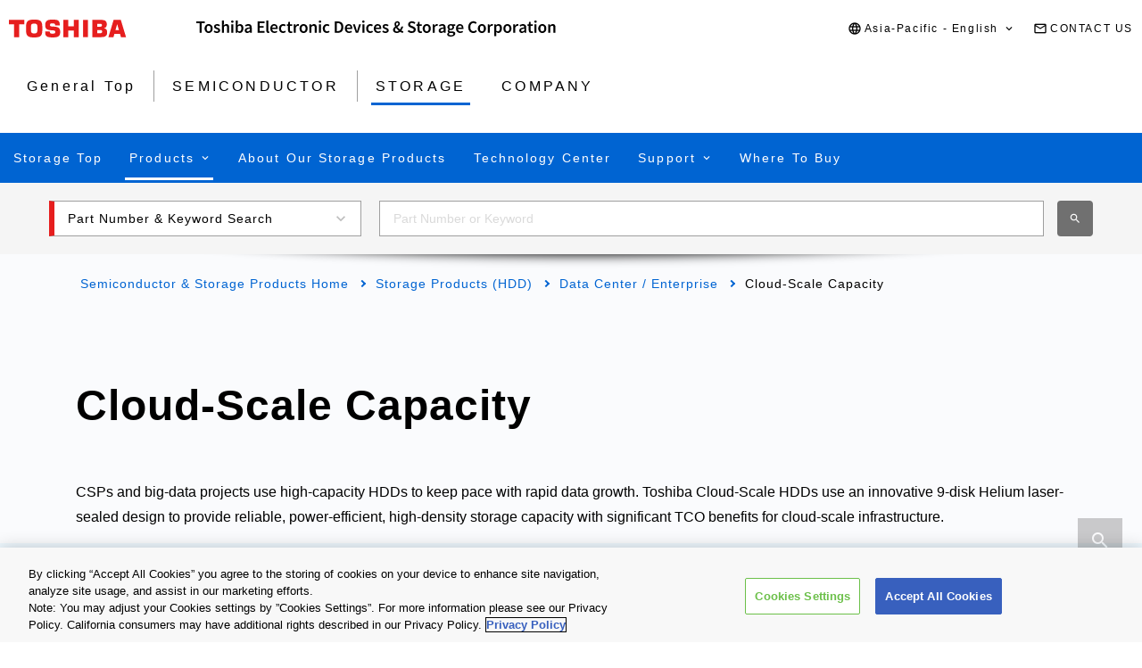

--- FILE ---
content_type: text/html
request_url: https://toshiba.semicon-storage.com/ap-en/storage/product/data-center-enterprise/cloud-scale-capacity.html
body_size: 11711
content:

<!DOCTYPE HTML>
<html lang="en">
    <head>
    <meta charset="UTF-8"/>
    <meta name="format-detection" content="telephone=no"/>
    <title>Cloud-Scale Capacity | Toshiba Electronic Devices &amp; Storage Corporation | Asia-English</title>
    
    <meta name="description" content="CSPs and big-data projects use high-capacity HDDs to keep pace with rapid data growth."/>
    <meta name="template" content="0000-generic"/>

    <meta property="og:title" content="Cloud-Scale Capacity | Toshiba Electronic Devices &amp; Storage Corporation | Asia-English"/>
    <meta property="og:description" content="CSPs and big-data projects use high-capacity HDDs to keep pace with rapid data growth."/>
    

    



    <meta property="og:image" content="https://toshiba.semicon-storage.com/content/dam/toshiba-ss-v3/master/en/shared/image/top/newp_dummyimage.gif"/>
    <meta property="og:type" content="article"/>
    <meta property="og:locale" content="en"/>
    <meta property="og:url" content="https://toshiba.semicon-storage.com/ap-en/storage/product/data-center-enterprise/cloud-scale-capacity.html"/>
    <meta name="viewport" content="width=device-width, initial-scale=1"/>
    
    <link rel="icon" href="https://toshiba.semicon-storage.com/favicon.ico"/>
    <link rel="canonical" href="https://toshiba.semicon-storage.com/ap-en/storage/product/data-center-enterprise/cloud-scale-capacity.html"/>
    
        
        
    
<link rel="stylesheet" href="/etc.clientlibs/toshiba-ss-v3/clientlibs/libraries/page-loading.css?version=20251216" type="text/css">
<link rel="stylesheet" href="/etc.clientlibs/toshiba-ss-v3/clientlibs/libraries/slick.css?version=20251216" type="text/css">
<link rel="stylesheet" href="/etc.clientlibs/toshiba-ss-v3/clientlibs/libraries/swipeImage.css?version=20251216" type="text/css">
<link rel="stylesheet" href="/etc.clientlibs/toshiba-ss-v3/clientlibs/libraries/imageModal.css?version=20251216" type="text/css">
<link rel="stylesheet" href="/etc.clientlibs/toshiba-ss-v3/clientlibs/libraries/perfect-scrollbar.css?version=20251216" type="text/css">
<link rel="stylesheet" href="/etc.clientlibs/toshiba-ss-v3/clientlibs/libraries/modal-dialog.css?version=20251216" type="text/css">
<link rel="stylesheet" href="/etc.clientlibs/toshiba-ss-v3/clientlibs/libraries/keyword-suggest.css?version=20251216" type="text/css">
<link rel="stylesheet" href="/etc.clientlibs/toshiba-ss-v3/clientlibs/libraries/nouislider.css?version=20251216" type="text/css">
<link rel="stylesheet" href="/etc.clientlibs/toshiba-ss-v3/clientlibs/libraries/select2.css?version=20251216" type="text/css">
<link rel="stylesheet" href="/etc.clientlibs/toshiba-ss-v3/clientlibs/clientlib-base.css?version=20251216" type="text/css">



        
    
<script type="text/javascript" src="/etc.clientlibs/toshiba-ss-v3/clientlibs/libraries/jquery.js"></script>



    

    
    
    <!-- Google Tag Manager -->
<script>(function(w,d,s,l,i){w[l]=w[l]||[];w[l].push({'gtm.start':
new Date().getTime(),event:'gtm.js'});var f=d.getElementsByTagName(s)[0],
j=d.createElement(s),dl=l!='dataLayer'?'&l='+l:'';j.async=true;j.src=
'https://www.googletagmanager.com/gtm.js?id='+i+dl;f.parentNode.insertBefore(j,f);
})(window,document,'script','dataLayer','GTM-KHT85D8');</script>
<!-- End Google Tag Manager -->
    

    



    
    
    

    
    
    
    

    
</head>
    <body class="page basicpage">
        
            <!-- Google Tag Manager (noscript) -->
<noscript><iframe src="https://www.googletagmanager.com/ns.html?id=GTM-KHT85D8"
height="0" width="0" style="display:none;visibility:hidden"></iframe></noscript>
<!-- End Google Tag Manager (noscript) -->
        
        
        
            



            
<div class="root responsivegrid">


<div class="aem-Grid aem-Grid--12 aem-Grid--default--12 ">
    
    <div class="responsivegrid aem-GridColumn aem-GridColumn--default--12">


<div class="aem-Grid aem-Grid--12 aem-Grid--default--12 ">
    
    
    
</div>
</div>
<div class="comp_v3_0010 aem-GridColumn aem-GridColumn--default--12">
    <header class="comp_v3_0010__frame" data-region="apc" data-language="en">
        <div class="comp_v3_0010__logo__content_box">
            <div class="comp_v3_0010__logo">
                <a href="https://www.global.toshiba/ww/top.html" title="Toshiba Global Top Page">
                    <picture class="comp_v3_0010__logo__toshiba">
                        <source media="(max-width: 768px)" srcset="/etc.clientlibs/toshiba-ss-v3/clientlibs/clientlib-site/resources/logo_sp.svg"/>
                        <img src="/etc.clientlibs/toshiba-ss-v3/clientlibs/clientlib-site/resources/logo_pc.svg" alt="Toshiba"/>
                    </picture>
                </a>
                
                <a href="https://toshiba.semicon-storage.com/ap-en/top.html" title="Toshiba Electronic Devices &amp;amp; Storage Corporation" class="comp_v3_0010__logo__corporation">
                    <img src="/etc.clientlibs/toshiba-ss-v3/clientlibs/clientlib-site/resources/identifier_en.svg" alt="Toshiba Electronic Devices &amp;amp; Storage Corporation"/>
                </a>
            </div>
        </div>
        <div tabindex="0" id="comp_v3_0010-1805298348__comp_v3_0010__hamburger_menu__trigger" class="comp_v3_0010__hamburger_menu js__comp_v3_0010__hamburger_menu__trigger" role="button" aria-expanded="false" aria-controls="comp_v3_0010-1805298348__comp_v3_0010__hamburger_menu__panel">
            <span class="comp_v3_0010__hamburger_menu__line--upper"></span>
            <span class="comp_v3_0010__hamburger_menu__line--middle"></span>
            <span class="comp_v3_0010__hamburger_menu__line--lower"></span>
        </div>
        <div id="comp_v3_0010-1805298348__comp_v3_0010__hamburger_menu__panel" class="comp_v3_0010__navigation js__comp_v3_0010__hamburger_menu__panel" role="navigation" aria-labelledby="comp_v3_0010-1805298348__comp_v3_0010__hamburger_menu__trigger" style="display:none;">
            <div class="comp_v3_0010__navigation__item--support_navi">
                <ul class="comp_v3_0010__support_navi">
                    <li class="comp_v3_0010__support_navi__item">
                        <div class="comp_v3_0010__language js__comp_v3_0010__accordion">
                            <div tabindex="0" id="comp_v3_0010-1805298348__comp_v3_0010__language__trigger" class="comp_v3_0010__language__button js__comp_v3_0010__accordion__trigger js__comp_v3_0010__language__trigger" role="button" aria-expanded="false" aria-controls="comp_v3_0010-1805298348__comp_v3_0010__language__panel">
                                <span class="comp_v3_0010__language__decoration">
                                    <span class="comp_v3_0010__language__text">Asia-Pacific - English</span>
                                </span>
                            </div>
                            <div id="comp_v3_0010-1805298348__comp_v3_0010__language__panel" class="comp_v3_0010__language__panel js__comp_v3_0010__accordion__panel" role="region" aria-labelledby="comp_v3_0010-1805298348__comp_v3_0010__language__trigger" style="display:none;">
                                <dl class="comp_v3_0010__language_menu js__comp_v3_0010__menu  js__comp_v3_0010__menu--default">
                                    <dt class="comp_v3_0010__language_menu__item--title js__comp_v3_0010__menu__item">
                                        <span class="comp_v3_0010__language_menu__text">Asia-Pacific</span>
                                    </dt>
                                    <dd class="comp_v3_0010__language_menu__item js__comp_v3_0010__menu__item">
                                        <span class="comp_v3_0010__language_menu__active">
                                            <span class="comp_v3_0010__language_menu__decoration">
                                                <span class="comp_v3_0010__language_menu__text">English</span>
                                            </span>
                                        </span>
                                        
                                    </dd>
<dd class="comp_v3_0010__language_menu__item js__comp_v3_0010__menu__item">
                                        
                                        <a href="https://toshiba.semicon-storage.com/cn/storage/product/data-center-enterprise/cloud-scale-capacity.html" class="comp_v3_0010__language_menu__link">
                                            <span class="comp_v3_0010__language_menu__decoration">
                                                <span class="comp_v3_0010__language_menu__text">简体中文</span>
                                            </span>
                                        </a>
                                    </dd>
<dd class="comp_v3_0010__language_menu__item js__comp_v3_0010__menu__item">
                                        
                                        <a href="https://toshiba.semicon-storage.com/tw/storage/product/data-center-enterprise/cloud-scale-capacity.html" class="comp_v3_0010__language_menu__link">
                                            <span class="comp_v3_0010__language_menu__decoration">
                                                <span class="comp_v3_0010__language_menu__text">繁體中文</span>
                                            </span>
                                        </a>
                                    </dd>
<dd class="comp_v3_0010__language_menu__item js__comp_v3_0010__menu__item">
                                        
                                        <a href="https://toshiba.semicon-storage.com/kr/storage/product/data-center-enterprise/cloud-scale-capacity.html" class="comp_v3_0010__language_menu__link">
                                            <span class="comp_v3_0010__language_menu__decoration">
                                                <span class="comp_v3_0010__language_menu__text">한국어</span>
                                            </span>
                                        </a>
                                    </dd>
<dd class="comp_v3_0010__language_menu__item js__comp_v3_0010__menu__item">
                                        
                                        <a href="https://toshiba.semicon-storage.com/jp/storage/product/data-center-enterprise/cloud-scale-capacity.html" class="comp_v3_0010__language_menu__link">
                                            <span class="comp_v3_0010__language_menu__decoration">
                                                <span class="comp_v3_0010__language_menu__text">日本語</span>
                                            </span>
                                        </a>
                                    </dd>

                                
                                    <dt class="comp_v3_0010__language_menu__item--title js__comp_v3_0010__menu__item">
                                        <span class="comp_v3_0010__language_menu__text">Americas</span>
                                    </dt>
                                    <dd class="comp_v3_0010__language_menu__item js__comp_v3_0010__menu__item">
                                        
                                        <a href="https://toshiba.semicon-storage.com/us/storage/product/data-center-enterprise/cloud-scale-capacity.html" class="comp_v3_0010__language_menu__link">
                                            <span class="comp_v3_0010__language_menu__decoration">
                                                <span class="comp_v3_0010__language_menu__text">English</span>
                                            </span>
                                        </a>
                                    </dd>

                                
                                    <dt class="comp_v3_0010__language_menu__item--title js__comp_v3_0010__menu__item">
                                        <span class="comp_v3_0010__language_menu__text">Europe (EMEA)</span>
                                    </dt>
                                    <dd class="comp_v3_0010__language_menu__item js__comp_v3_0010__menu__item">
                                        
                                        <a href="https://toshiba.semicon-storage.com/eu/storage/product/data-center-enterprise/cloud-scale-capacity.html" class="comp_v3_0010__language_menu__link">
                                            <span class="comp_v3_0010__language_menu__decoration">
                                                <span class="comp_v3_0010__language_menu__text">English</span>
                                            </span>
                                        </a>
                                    </dd>

                                </dl>
                                
                                <dl class="comp_v3_0010__language_menu--parametric js__comp_v3_0010__menu js__comp_v3_0010__menu--parametric" style="display: none;">
                                    <dt class="comp_v3_0010__language_menu__item--title js__comp_v3_0010__menu__item">
                                        <span class="comp_v3_0010__language_menu__text">Asia-Pacific</span>
                                    </dt>
                                    <dd class="comp_v3_0010__language_menu__item js__comp_v3_0010__menu__item">
                                        <span class="comp_v3_0010__language_menu__active">
                                            <span class="comp_v3_0010__language_menu__decoration">
                                                <span class="comp_v3_0010__language_menu__text">English</span>
                                            </span>
                                        </span>
                                        
                                    </dd>
<dd class="comp_v3_0010__language_menu__item js__comp_v3_0010__menu__item">
                                        
                                        <a href="javascript:ChangeLang('apc','zh_cn')" class="comp_v3_0010__language_menu__link">
                                            <span class="comp_v3_0010__language_menu__decoration">
                                                <span class="comp_v3_0010__language_menu__text">简体中文</span>
                                            </span>
                                        </a>
                                    </dd>
<dd class="comp_v3_0010__language_menu__item js__comp_v3_0010__menu__item">
                                        
                                        <a href="javascript:ChangeLang('apc','zh_tw')" class="comp_v3_0010__language_menu__link">
                                            <span class="comp_v3_0010__language_menu__decoration">
                                                <span class="comp_v3_0010__language_menu__text">繁體中文</span>
                                            </span>
                                        </a>
                                    </dd>
<dd class="comp_v3_0010__language_menu__item js__comp_v3_0010__menu__item">
                                        
                                        <a href="javascript:ChangeLang('apc','ko_kr')" class="comp_v3_0010__language_menu__link">
                                            <span class="comp_v3_0010__language_menu__decoration">
                                                <span class="comp_v3_0010__language_menu__text">한국어</span>
                                            </span>
                                        </a>
                                    </dd>
<dd class="comp_v3_0010__language_menu__item js__comp_v3_0010__menu__item">
                                        
                                        <a href="javascript:ChangeLang('apc','ja')" class="comp_v3_0010__language_menu__link">
                                            <span class="comp_v3_0010__language_menu__decoration">
                                                <span class="comp_v3_0010__language_menu__text">日本語</span>
                                            </span>
                                        </a>
                                    </dd>

                                
                                    <dt class="comp_v3_0010__language_menu__item--title js__comp_v3_0010__menu__item">
                                        <span class="comp_v3_0010__language_menu__text">Americas</span>
                                    </dt>
                                    <dd class="comp_v3_0010__language_menu__item js__comp_v3_0010__menu__item">
                                        
                                        <a href="javascript:ChangeLang('ncsa','en_us')" class="comp_v3_0010__language_menu__link">
                                            <span class="comp_v3_0010__language_menu__decoration">
                                                <span class="comp_v3_0010__language_menu__text">English</span>
                                            </span>
                                        </a>
                                    </dd>

                                
                                    <dt class="comp_v3_0010__language_menu__item--title js__comp_v3_0010__menu__item">
                                        <span class="comp_v3_0010__language_menu__text">Europe (EMEA)</span>
                                    </dt>
                                    <dd class="comp_v3_0010__language_menu__item js__comp_v3_0010__menu__item">
                                        
                                        <a href="javascript:ChangeLang('emea','en_gb')" class="comp_v3_0010__language_menu__link">
                                            <span class="comp_v3_0010__language_menu__decoration">
                                                <span class="comp_v3_0010__language_menu__text">English</span>
                                            </span>
                                        </a>
                                    </dd>

                                </dl>
                            </div>
                        </div>
                    </li>
                    <li class="comp_v3_0010__support_navi__item">
                        <div class="comp_v3_0010__information">
                            
                            <a href="https://toshiba.semicon-storage.com/ap-en/contact.html" class="comp_v3_0010__information__link">
                                <span class="comp_v3_0010__information__decoration">
                                    <span class="comp_v3_0010__information__text">CONTACT US</span>
                                </span>
                            </a>
                        </div>
                    </li>
                </ul>
            </div>
            <div class="comp_v3_0010__navigation__item--scroll">
                
                <div class="comp_v3_0010__navigation__item--navi">
                    
    
    <div class="comp_v3_0010__global_navi--content_box_sp  js__comp_v3_0010__accordion">
        <ul class="comp_v3_0010__global_navi">
            
        </ul>

        <div tabindex="0" id="comp_v3_0010-1805298348__comp_v3_0010__global_navi__trigger__sp1" class="comp_v3_0010__global_navi__button js__comp_v3_0010__accordion__trigger" role="button" aria-expanded="false" aria-controls="comp_v3_0010-1805298348__comp_v3_0010__global_navi__panel__sp1">
            <span class="comp_v3_0010__global_navi__decoration">
                <span class="comp_v3_0010__global_navi__text">General Top</span>
            </span>
        </div>
        <div id="comp_v3_0010-1805298348__comp_v3_0010__global_navi__panel__sp1" class="comp_v3_0010__global_navi__panel--normal js__comp_v3_0010__accordion__panel" role="region" aria-labelledby="comp_v3_0010-1805298348__comp_v3_0010__global_navi__trigger__sp1">
            <ul class="comp_v3_0010__global_navi">
                <li class="comp_v3_0010__global_navi__item">
                    
                    <a href="https://toshiba.semicon-storage.com/ap-en/top.html" class="comp_v3_0010__global_navi__link">
                        <span class="comp_v3_0010__global_navi__decoration">
                            <span class="comp_v3_0010__global_navi__text">General Top</span>
                            <span class="comp_v3_0010__global_navi__text--sp"></span>
                        </span>
                    </a>
                </li>
                <li class="comp_v3_0010__global_navi__item">
                    
                    <a href="https://toshiba.semicon-storage.com/ap-en/semiconductor.html" class="comp_v3_0010__global_navi__link">
                        <span class="comp_v3_0010__global_navi__decoration">
                            <span class="comp_v3_0010__global_navi__text">SEMICONDUCTOR</span>
                            <span class="comp_v3_0010__global_navi__text--sp"></span>
                        </span>
                    </a>
                </li>
                <li class="comp_v3_0010__global_navi__item">
                    <span class="comp_v3_0010__global_navi__active">
                        <span class="comp_v3_0010__global_navi__decoration">
                            <span class="comp_v3_0010__global_navi__text">STORAGE</span>
                        </span>
                    </span>
                    
                </li>
                <li class="comp_v3_0010__global_navi__item">
                    
                    <a href="https://toshiba.semicon-storage.com/ap-en/company.html" class="comp_v3_0010__global_navi__link">
                        <span class="comp_v3_0010__global_navi__decoration">
                            <span class="comp_v3_0010__global_navi__text">COMPANY</span>
                            <span class="comp_v3_0010__global_navi__text--sp"></span>
                        </span>
                    </a>
                </li>
                
            </ul>
        </div>
    </div>
    
    <div class="comp_v3_0010__global_navi--content_box_pc">
        <ul class="comp_v3_0010__global_navi">
            <li class="comp_v3_0010__global_navi__item">
                
                <a href="https://toshiba.semicon-storage.com/ap-en/top.html" class="comp_v3_0010__global_navi__link">
                    <span class="comp_v3_0010__global_navi__decoration">
                        <span class="comp_v3_0010__global_navi__text">General Top</span>
                        <span class="comp_v3_0010__global_navi__text--sp"></span>
                    </span>
                </a>
            </li>
            <li class="comp_v3_0010__global_navi__item">
                
                <a href="https://toshiba.semicon-storage.com/ap-en/semiconductor.html" class="comp_v3_0010__global_navi__link">
                    <span class="comp_v3_0010__global_navi__decoration">
                        <span class="comp_v3_0010__global_navi__text">SEMICONDUCTOR</span>
                        <span class="comp_v3_0010__global_navi__text--sp"></span>
                    </span>
                </a>
            </li>
            <li class="comp_v3_0010__global_navi__item">
                <span class="comp_v3_0010__global_navi__active">
                    <span class="comp_v3_0010__global_navi__decoration">
                        <span class="comp_v3_0010__global_navi__text">STORAGE</span>
                    </span>
                </span>
                
            </li>
            <li class="comp_v3_0010__global_navi__item">
                
                <a href="https://toshiba.semicon-storage.com/ap-en/company.html" class="comp_v3_0010__global_navi__link">
                    <span class="comp_v3_0010__global_navi__decoration">
                        <span class="comp_v3_0010__global_navi__text">COMPANY</span>
                        <span class="comp_v3_0010__global_navi__text--sp"></span>
                    </span>
                </a>
            </li>
            
            
        </ul>
    </div>

                </div>
                
                <div class="comp_v3_0010__navigation__item--local_navi">
                    
                    
    <ul class="comp_v3_0010__local_navi">
        <li class="comp_v3_0010__local_navi__item">
            
            <a href="https://toshiba.semicon-storage.com/ap-en/storage.html" class="comp_v3_0010__local_navi__link">
                <span class="comp_v3_0010__local_navi__decoration">
                    <span class="comp_v3_0010__local_navi__text">Storage Top</span>
                    <span class="comp_v3_0010__local_navi__text--sp"></span>
                </span>
            </a>
        </li>
        <li class="comp_v3_0010__local_navi__item js__comp_v3_0010__accordion">
            <div tabindex="0" id="comp_v3_0010-1805298348__comp_v3_0010__local_navi__trigger1" class="comp_v3_0010__local_navi__button--active js__comp_v3_0010__accordion__trigger" role="button" aria-expanded="false" aria-controls="comp_v3_0010-1805298348__comp_v3_0010__local_navi__panel1">
                <span class="comp_v3_0010__local_navi__decoration">
                    <span class="comp_v3_0010__local_navi__text">Products</span>
                </span>
            </div>
            <div id="comp_v3_0010-1805298348__comp_v3_0010__local_navi__panel1" class="comp_v3_0010__local_navi__panel js__comp_v3_0010__accordion__panel" role="region" aria-labelledby="comp_v3_0010-1805298348__comp_v3_0010__local_navi__trigger1" style="display:none;">
                <div class="comp_v3_0010__local_navi__content">
                    


<div class="aem-Grid aem-Grid--12 aem-Grid--default--12 ">
    
    <div class="responsivegrid aem-GridColumn aem-GridColumn--default--12">


<div class="aem-Grid aem-Grid--12 aem-Grid--default--12 ">
    
    <div class="comp_v3_0050 aem-GridColumn aem-GridColumn--default--12">
    
    


    <div class="comp_v3_0050__frame  comp_v3_0050--black comp_v3_0050--p--padding">

        

        <div>
            
            
            
            
                
    <p class="comp_v3_0050__h4--bold" data-navtitle="Select Product Categories ">
        <span>
            <span>Select Product Categories </span>
            
        </span>
    </p>

            
        </div>

        
    </div>
</div>
<div class="comp_v3_0900 aem-GridColumn aem-GridColumn--default--12">
    <div class="comp_v3_0900__frame">
        <div class="comp_v3_0900__container">
            
                <div class="comp_v3_0900__container__item--ratio1">
                    




    
    
    <div class="comp_v3_0050">
    
    


    <div class="comp_v3_0050__frame  comp_v3_0050--black comp_v3_0050--p--padding">

        

        <div>
            
            
            
            
                
    <p class="comp_v3_0050__h5--bold" data-navtitle="Data Center / Enterprise">
        <a href="https://toshiba.semicon-storage.com/ap-en/storage/product/data-center-enterprise.html">
            <span>Data Center / Enterprise</span>
            <span class="comp_v3_0050__text--sp"></span>
        </a>
    </p>

            
        </div>

        
    </div>
</div>


    
    
    <div class="comp_v3_0960">
    
    

    <div class="comp_v3_0960__frame comp_v3_0960__frame_regular">
        
        
        
        <div class="comp_v3_0960__container">
            
                <div class="comp_v3_0960__container__item--ratio">
                    
                    <ul class="comp_v3_0960__list comp_v3_0960__list_fontsize--regular ">
                        
                            <li class="comp_v3_0960__list__item">
                                <span class="comp_v3_0960__list__text">
                                    <span>Cloud-Scale Capacity</span>
                                    
                                </span>
                                
                                
                            </li>
                        
                            <li class="comp_v3_0960__list__item">
                                <a class="comp_v3_0960__list__link" href="https://toshiba.semicon-storage.com/ap-en/storage/product/data-center-enterprise/enterprise-capacity.html">
                                    <span>Enterprise Capacity</span><span class="comp_v3_0960__list__text--sp"></span>
                                    
                                </a>
                                
                                
                            </li>
                        
                            <li class="comp_v3_0960__list__item">
                                <a class="comp_v3_0960__list__link" href="https://toshiba.semicon-storage.com/ap-en/storage/product/data-center-enterprise/enterprise-performance.html">
                                    <span>Enterprise Performance</span><span class="comp_v3_0960__list__text--sp"></span>
                                    
                                </a>
                                
                                
                            </li>
                        
                    </ul>
                </div>
            
        </div>
    </div>

</div>


    
    
    <div class="comp_v3_0050">
    
    


    <div class="comp_v3_0050__frame  comp_v3_0050--black comp_v3_0050--p--padding">

        

        <div>
            
            
            
            
                
    <p class="comp_v3_0050__h5--bold" data-navtitle="Consumer Storage">
        <a href="https://toshiba.semicon-storage.com/ap-en/storage/product/consumer-storage.html">
            <span>Consumer Storage</span>
            <span class="comp_v3_0050__text--sp"></span>
        </a>
    </p>

            
        </div>

        
    </div>
</div>



                </div>
            
                <div class="comp_v3_0900__container__item--ratio1">
                    




    
    
    <div class="comp_v3_0050">
    
    


    <div class="comp_v3_0050__frame  comp_v3_0050--black comp_v3_0050--p--padding">

        

        <div>
            
            
            
            
                
    <p class="comp_v3_0050__h5--bold" data-navtitle="Internal / Specialty">
        <a href="https://toshiba.semicon-storage.com/ap-en/storage/product/internal-specialty.html">
            <span>Internal / Specialty</span>
            <span class="comp_v3_0050__text--sp"></span>
        </a>
    </p>

            
        </div>

        
    </div>
</div>


    
    
    <div class="comp_v3_0960">
    
    

    <div class="comp_v3_0960__frame comp_v3_0960__frame_regular">
        
        
        
        <div class="comp_v3_0960__container">
            
                <div class="comp_v3_0960__container__item--ratio">
                    
                    <ul class="comp_v3_0960__list comp_v3_0960__list_fontsize--regular ">
                        
                            <li class="comp_v3_0960__list__item">
                                <a class="comp_v3_0960__list__link" href="https://toshiba.semicon-storage.com/ap-en/storage/product/internal-specialty/surveillance.html">
                                    <span>Surveillance</span><span class="comp_v3_0960__list__text--sp"></span>
                                    
                                </a>
                                
                                
                            </li>
                        
                            <li class="comp_v3_0960__list__item">
                                <a class="comp_v3_0960__list__link" href="https://toshiba.semicon-storage.com/ap-en/storage/product/internal-specialty/nas.html">
                                    <span>NAS</span><span class="comp_v3_0960__list__text--sp"></span>
                                    
                                </a>
                                
                                
                            </li>
                        
                            <li class="comp_v3_0960__list__item">
                                <a class="comp_v3_0960__list__link" href="https://toshiba.semicon-storage.com/ap-en/storage/product/internal-specialty/pc.html">
                                    <span>PC</span><span class="comp_v3_0960__list__text--sp"></span>
                                    
                                </a>
                                
                                
                            </li>
                        
                            <li class="comp_v3_0960__list__item">
                                <a class="comp_v3_0960__list__link" href="https://toshiba.semicon-storage.com/ap-en/storage/product/internal-specialty/video.html">
                                    <span>Video</span><span class="comp_v3_0960__list__text--sp"></span>
                                    
                                </a>
                                
                                
                            </li>
                        
                    </ul>
                </div>
            
        </div>
    </div>

</div>



                </div>
            
                <div class="comp_v3_0900__container__item--ratio2">
                    




    
    
    <div class="comp_v3_0015">
    
    

    <div class="comp_v3_0015__frame">
        
    <h5 class="comp_v3_0015__h5--bold" data-navtitle="Recent browsed product categories">
        <span>
            <span>Recent browsed product categories</span>
            
        </span>
    </h5>

        <ul class="comp_v3_0015__history">
            <li><a href="https://toshiba.semicon-storage.com/content/toshiba-ss-v3/apc/en/top/storage/product/data-center-enterprise/cloud-scale-capacity.html">Cloud-Scale Capacity</a></li>
        </ul>
    </div>

</div>


    
    
    <div class="comp_v3_0050">
    
    


    <div class="comp_v3_0050__frame  comp_v3_0050--black comp_v3_0050--p--padding">

        

        <div>
            
            
            
            
                
    <p class="comp_v3_0050__h5--bold" data-navtitle="News">
        <a href="/ap-en/company/news.1.all.storage-products.all.html">
            <span>News</span>
            <span class="comp_v3_0050__text--sp"></span>
        </a>
    </p>

            
        </div>

        
    </div>
</div>


    
    
    <div class="ghost">

</div>



                </div>
            
        </div>
    </div>

</div>

    
</div>
</div>

    
</div>
</div>
            </div>
        </li>
        <li class="comp_v3_0010__local_navi__item">
            
            <a href="https://toshiba.semicon-storage.com/ap-en/storage/about-our-storage-products.html" class="comp_v3_0010__local_navi__link">
                <span class="comp_v3_0010__local_navi__decoration">
                    <span class="comp_v3_0010__local_navi__text">About Our Storage Products</span>
                    <span class="comp_v3_0010__local_navi__text--sp"></span>
                </span>
            </a>
        </li>
        <li class="comp_v3_0010__local_navi__item">
            
            <a href="https://toshiba.semicon-storage.com/ap-en/storage/technology-center.html" class="comp_v3_0010__local_navi__link">
                <span class="comp_v3_0010__local_navi__decoration">
                    <span class="comp_v3_0010__local_navi__text">Technology Center</span>
                    <span class="comp_v3_0010__local_navi__text--sp"></span>
                </span>
            </a>
        </li>
        <li class="comp_v3_0010__local_navi__item js__comp_v3_0010__accordion">
            <div tabindex="0" id="comp_v3_0010-1805298348__comp_v3_0010__local_navi__trigger2" class="comp_v3_0010__local_navi__button js__comp_v3_0010__accordion__trigger" role="button" aria-expanded="false" aria-controls="comp_v3_0010-1805298348__comp_v3_0010__local_navi__panel2">
                <span class="comp_v3_0010__local_navi__decoration">
                    <span class="comp_v3_0010__local_navi__text">Support</span>
                </span>
            </div>
            <div id="comp_v3_0010-1805298348__comp_v3_0010__local_navi__panel2" class="comp_v3_0010__local_navi__panel js__comp_v3_0010__accordion__panel" role="region" aria-labelledby="comp_v3_0010-1805298348__comp_v3_0010__local_navi__trigger2" style="display:none;">
                <div class="comp_v3_0010__local_navi__content">
                    


<div class="aem-Grid aem-Grid--12 aem-Grid--default--12 ">
    
    <div class="responsivegrid aem-GridColumn aem-GridColumn--default--12">


<div class="aem-Grid aem-Grid--12 aem-Grid--default--12 ">
    
    <div class="comp_v3_0900 aem-GridColumn aem-GridColumn--default--12">
    <div class="comp_v3_0900__frame--vertical-strip">
        <div class="comp_v3_0900__container">
            
                <div class="comp_v3_0900__container__item--ratio3">
                    




    
    
    <div class="comp_v3_0050">
    
    


    <div class="comp_v3_0050__frame  comp_v3_0050--black comp_v3_0050--p--padding">

        

        <div>
            
            
            
            
                
    <p class="comp_v3_0050__h4--bold" data-navtitle="Support TOP">
        <a href="https://toshiba.semicon-storage.com/ap-en/storage/support.html">
            <span>Support TOP</span>
            <span class="comp_v3_0050__text--sp"></span>
        </a>
    </p>

            
        </div>

        
    </div>
</div>


    
    
    <div class="comp_v3_0900">
    <div class="comp_v3_0900__frame--vertical-strip">
        <div class="comp_v3_0900__container">
            
                <div class="comp_v3_0900__container__item--ratio1">
                    




    
    
    <div class="comp_v3_0960">
    
    

    <div class="comp_v3_0960__frame comp_v3_0960__frame_regular">
        
        
        
        <div class="comp_v3_0960__container">
            
                <div class="comp_v3_0960__container__item--ratio">
                    
                    <ul class="comp_v3_0960__list comp_v3_0960__list_fontsize--regular ">
                        
                            <li class="comp_v3_0960__list__item">
                                <a class="comp_v3_0960__list__link" href="https://toshiba.semicon-storage.com/ap-en/storage/support/security-advisories.html">
                                    <span>Security Advisories</span><span class="comp_v3_0960__list__text--sp"></span>
                                    
                                </a>
                                
                                
                            </li>
                        
                    </ul>
                </div>
            
        </div>
    </div>

</div>



                </div>
            
                <div class="comp_v3_0900__container__item--ratio1">
                    




    
    
    <div class="comp_v3_0960">
    
    

    <div class="comp_v3_0960__frame comp_v3_0960__frame_regular">
        
        
        
        <div class="comp_v3_0960__container">
            
                <div class="comp_v3_0960__container__item--ratio">
                    
                    <ul class="comp_v3_0960__list comp_v3_0960__list_fontsize--regular " data-chain="1">
                        
                            <li class="comp_v3_0960__list__item">
                                <a class="comp_v3_0960__list__link" href="/ap-en/storage/support/compatibility-information.html">
                                    <span>Compatibility Information</span><span class="comp_v3_0960__list__text--sp"></span>
                                    
                                </a>
                                
                                
                            </li>
                        
                    </ul>
                </div>
            
        </div>
    </div>

</div>



                </div>
            
        </div>
    </div>

</div>


    
    
    <div class="comp_v3_0900">
    <div class="comp_v3_0900__frame--vertical-strip">
        <div class="comp_v3_0900__container">
            
                <div class="comp_v3_0900__container__item--ratio1">
                    




    
    
    <div class="comp_v3_0960">
    
    

    <div class="comp_v3_0960__frame comp_v3_0960__frame_regular">
        
        
        
        <div class="comp_v3_0960__container">
            
                <div class="comp_v3_0960__container__item--ratio">
                    
                    <ul class="comp_v3_0960__list comp_v3_0960__list_fontsize--regular ">
                        
                            <li class="comp_v3_0960__list__item">
                                <a class="comp_v3_0960__list__link" href="https://toshiba.semicon-storage.com/ap-en/storage/support/warranty-support.html">
                                    <span>Warranty Support</span><span class="comp_v3_0960__list__text--sp"></span>
                                    
                                </a>
                                
                                
                            </li>
                        
                    </ul>
                </div>
            
        </div>
    </div>

</div>



                </div>
            
                <div class="comp_v3_0900__container__item--ratio1">
                    




    
    
    <div class="comp_v3_0960">
    
    

    <div class="comp_v3_0960__frame comp_v3_0960__frame_regular">
        
        
        
        <div class="comp_v3_0960__container">
            
                <div class="comp_v3_0960__container__item--ratio">
                    
                    <ul class="comp_v3_0960__list comp_v3_0960__list_fontsize--regular " data-chain="1">
                        
                            <li class="comp_v3_0960__list__item">
                                <a class="comp_v3_0960__list__link" href="/ap-en/storage/support/storage-products-hdd.html">
                                    <span>Meaning of Model Number</span><span class="comp_v3_0960__list__text--sp"></span>
                                    
                                </a>
                                
                                
                            </li>
                        
                    </ul>
                </div>
            
        </div>
    </div>

</div>



                </div>
            
        </div>
    </div>

</div>


    
    
    <div class="comp_v3_0900">
    <div class="comp_v3_0900__frame--vertical-strip">
        <div class="comp_v3_0900__container">
            
                <div class="comp_v3_0900__container__item--ratio1">
                    




    
    
    <div class="comp_v3_0960">
    
    

    <div class="comp_v3_0960__frame comp_v3_0960__frame_regular">
        
        
        
        <div class="comp_v3_0960__container">
            
                <div class="comp_v3_0960__container__item--ratio">
                    
                    <ul class="comp_v3_0960__list comp_v3_0960__list_fontsize--regular ">
                        
                            <li class="comp_v3_0960__list__item">
                                <a class="comp_v3_0960__list__link" href="/ap-en/storage/support/product-archive.html">
                                    <span>Product Archive</span><span class="comp_v3_0960__list__text--sp"></span>
                                    
                                </a>
                                
                                
                            </li>
                        
                    </ul>
                </div>
            
        </div>
    </div>

</div>



                </div>
            
                <div class="comp_v3_0900__container__item--ratio1">
                    




    
    
    <div class="comp_v3_0960">
    
    

    <div class="comp_v3_0960__frame comp_v3_0960__frame_regular">
        
        
        
        <div class="comp_v3_0960__container">
            
                <div class="comp_v3_0960__container__item--ratio">
                    
                    <ul class="comp_v3_0960__list comp_v3_0960__list_fontsize--regular " data-chain="1">
                        
                            <li class="comp_v3_0960__list__item">
                                <a class="comp_v3_0960__list__link" href="/ap-en/storage/support/faq.html">
                                    <span>FAQs</span><span class="comp_v3_0960__list__text--sp"></span>
                                    
                                </a>
                                
                                
                            </li>
                        
                    </ul>
                </div>
            
        </div>
    </div>

</div>



                </div>
            
        </div>
    </div>

</div>



                </div>
            
                <div class="comp_v3_0900__container__item--ratio2">
                    





                </div>
            
        </div>
    </div>

</div>

    
</div>
</div>

    
</div>
</div>
            </div>
        </li>
        <li class="comp_v3_0010__local_navi__item">
            
            <a href="https://toshiba.semicon-storage.com/ap-en/storage/where-to-buy.html" class="comp_v3_0010__local_navi__link">
                <span class="comp_v3_0010__local_navi__decoration">
                    <span class="comp_v3_0010__local_navi__text">Where To Buy</span>
                    <span class="comp_v3_0010__local_navi__text--sp"></span>
                </span>
            </a>
        </li>
    </ul>

                </div>
                <div class="comp_v3_0010__navigation__item--top_search" data-is-search="false">
                    <div class="comp_v3_0010__navigation__item--top_search_content">
                        <div class="comp_v3_0010__search js__comp_v3_0010__search">
                            <div class="comp_v3_0010__seaerch__item">
                                <div class="comp_v3_0010__search_type js__comp_v3_0010__accordion">
                                    <div tabindex="0" id="comp_v3_0010-1805298348__comp_v3_0010__search_type__trigger" class="comp_v3_0010__search_type__button js__comp_v3_0010__accordion__trigger" role="button" aria-expanded="false" aria-controls="comp_v3_0010-1805298348__comp_v3_0010__search_type__panel">
                                        <span class="comp_v3_0010__search_type__text">Part Number &amp; Keyword Search</span>
                                    </div>
                                    <div id="comp_v3_0010-1805298348__comp_v3_0010__search_type__panel" class="comp_v3_0010__search_type__panel js__comp_v3_0010__accordion__panel" role="region" aria-labelledby="comp_v3_0010-1805298348__comp_v3_0010__search_type__trigger" style="display:none;">
                                        <ul class="comp_v3_0010__search_type_menu" role="listbox">
                                            
                                            <li class="comp_v3_0010__search_type_menu__item" role="option" aria-selected="true" data-value="keyword" tabindex="0">
                                                <span class="comp_v3_0010__search_type_menu__decoration">
                                                    <span class="comp_v3_0010__search_type_menu__text">Part Number &amp; Keyword Search</span>
                                                </span>
                                            </li>
                                            <li class="comp_v3_0010__search_type_menu__item" role="option" aria-selected="false" data-value="cross_reference" tabindex="0">
                                                <span class="comp_v3_0010__search_type_menu__decoration">
                                                    <span class="comp_v3_0010__search_type_menu__text">Cross Reference Search</span>
                                                </span>
                                            </li>
                                            <li class="comp_v3_0010__search_type_menu__item" role="option" aria-selected="false" data-value="parametric" tabindex="0">
                                                <span class="comp_v3_0010__search_type_menu__decoration">
                                                    <span class="comp_v3_0010__search_type_menu__text">Parametric Search</span>
                                                </span>
                                            </li>
                                            <li class="comp_v3_0010__search_type_menu__item" role="option" aria-selected="false" data-value="online_distoributer" tabindex="0">
                                                <span class="comp_v3_0010__search_type_menu__decoration">
                                                    <span class="comp_v3_0010__search_type_menu__text">Stock Check &amp; Purchase</span>
                                                </span>
                                            </li>
                                        </ul>
                                    </div>
                                </div>
                            </div>
                            
                            
                            
                            <div class="comp_v3_0010__search__item js__comp_v3_0010__search__item" aria-hidden="false" data-value="keyword">
                                <form action="https://toshiba.semicon-storage.com/ap-en/search/keyword.html" method="get" class="comp_v3_0010__search__item--form js__comp_v3_0010__keyword" role="search">
                                    <div class="comp_v3_0010__search__textbox">
                                        <input type="search" id="comp_v3_0010-1805298348__comp_v3_0010__keyword__input" name="word" value="" placeholder="Part Number or Keyword" class="comp_v3_0010__search__word js__comp_v3_0010__keyword__word" autocomplete="off" autocapitalize="off" autocorrect="off" role="combobox" aria-expanded="false" aria-controls="comp_v3_0010-1805298348__comp_v3_0010__keyword__suggest"/>
                                    </div>
                                    <button type="submit" class="comp_v3_0010__search__button js__comp_v3_0010__keyword__button">
                                        <span>Search</span>
                                    </button>
                                </form>
                            </div>
                            
                            <div class="comp_v3_0010__search__item js__comp_v3_0010__search__item" aria-hidden="true" data-value="cross_reference">
                                <form action="https://toshiba.semicon-storage.com/ap-en/search/cross-reference.html" method="get" class="comp_v3_0010__search__item--form js__comp_v3_0010__cross_reference">
                                    <div class="comp_v3_0010__search__textbox">
                                        <input type="text" name="pnum" placeholder="Other Part" class="comp_v3_0010__search__word js__comp_v3_0010__cross_reference__word"/>
                                    </div>
                                    
                                    <div class="comp_v3_0010__cross_reference__multiple_desc_sp">
                                        Search for multiple part numbers from<a class="comp_v3_0010__cross_reference__multiple" href="https://toshiba.semicon-storage.com/ap-en/search/cross-reference.html">here.</a>
                                    </div>
                                    <div class="comp_v3_0010__search__selectbox">
                                        <select name="searchType" class="comp_v3_0010__search__type js__comp_v3_0010__cross_reference__type">
                                            <option value="CONTAINS">Contains</option>
                                            <option value="BEGINS">Begins With</option>
                                            <option value="EQUALS">Exact</option>
                                        </select>
                                    </div>
                                    <button type="submit" class="comp_v3_0010__search__button js__comp_v3_0010__cross_reference__button" disabled>
                                        <span>Search</span>
                                    </button>
                                </form>
                            </div>
                            
                            <div class="comp_v3_0010__search__item js__comp_v3_0010__search__item" aria-hidden="true" data-value="parametric">
                                <form action="https://toshiba.semicon-storage.com/ap-en/search/parametric.html" method="get" class="comp_v3_0010__search__item--form js__comp_v3_0010__parametric">
                                    <div class="comp_v3_0010__search__selectbox">
                                        <select name="searchType" class="comp_v3_0010__search__type js__comp_v3_0010__parametric__type">
                                            <option value="">Please select.</option>
                                            
                                                <optgroup label="Diodes">
                                                    <option value="/parametric?code=param_206&region=apc&lang=en">TVS Diodes (ESD Protection Diodes)</option>
                                                
                                                    <option value="/parametric?code=param_210&region=apc&lang=en">SiC Schottky Barrier Diodes</option>
                                                
                                                    <option value="/parametric?code=param_208&region=apc&lang=en">Schottky Barrier Diodes</option>
                                                
                                                    <option value="/parametric?code=param_204&region=apc&lang=en">Rectifier Diodes</option>
                                                
                                                    <option value="/parametric?code=param_207&region=apc&lang=en">Switching Diodes</option>
                                                
                                                    <option value="/parametric?code=param_205&region=apc&lang=en">Zener Diodes</option>
                                                
                                                    <option value="/parametric?code=param_209&region=apc&lang=en">Variable Capacitance Diodes</option>
                                                
                                                    <option value="/parametric?code=eol_param_2&region=apc&lang=en">Not Recommended for New Design and EOL announced »</option>
                                                </optgroup>
                                            
                                                <optgroup label="MOSFETs">
                                                    <option value="/parametric?code=param_317&region=apc&lang=en">SiC MOSFETs</option>
                                                
                                                    <option value="/parametric?code=param_304&region=apc&lang=en">MOSFETs</option>
                                                
                                                    <option value="/parametric?code=param_314&region=apc&lang=en">MOSFETs (Complementary)</option>
                                                
                                                    <option value="/parametric?code=param_313&region=apc&lang=en">Automotive MOSFETs</option>
                                                
                                                    <option value="/parametric?code=param_316&region=apc&lang=en">SiC MOSFET Modules</option>
                                                
                                                    <option value="/parametric?code=eol_param_3&region=apc&lang=en">Not Recommended for New Design and EOL announced »</option>
                                                </optgroup>
                                            
                                                <optgroup label="Bipolar Transistors">
                                                    <option value="/parametric?code=param_306&region=apc&lang=en">Bipolar Transistors</option>
                                                
                                                    <option value="/parametric?code=param_307&region=apc&lang=en">Transistors with Bias Resistors (BRT, Digital Transistors)</option>
                                                
                                                    <option value="/parametric?code=param_305&region=apc&lang=en">Junction FETs</option>
                                                
                                                    <option value="/parametric?code=param_312&region=apc&lang=en">Multi-Chip Discrete Devices</option>
                                                
                                                    <option value="/parametric?code=eol_param_3&region=apc&lang=en">Not Recommended for New Design and EOL announced »</option>
                                                </optgroup>
                                            
                                                <optgroup label="IGBTs/IEGTs">
                                                    <option value="/parametric?code=param_308&region=apc&lang=en">IGBTs</option>
                                                
                                                    <option value="/parametric?code=param_315&region=apc&lang=en">IEGTs (PPI)</option>
                                                
                                                    <option value="/parametric?code=eol_param_3&region=apc&lang=en">Not Recommended for New Design and EOL announced »</option>
                                                </optgroup>
                                            
                                                <optgroup label="Isolators/Solid State Relays">
                                                    <option value="/parametric?code=param_408&region=apc&lang=en">Photocouplers (photo-IC output)</option>
                                                
                                                    <option value="/parametric?code=param_409&region=apc&lang=en">Photocouplers (phototransistor &amp; photodarlington transistor output)</option>
                                                
                                                    <option value="/parametric?code=param_411&region=apc&lang=en">Photocouplers (photovoltaic output)</option>
                                                
                                                    <option value="/parametric?code=param_412&region=apc&lang=en">Photocouplers (Isolation Amplifier)</option>
                                                
                                                    <option value="/parametric?code=param_413&region=apc&lang=en">Automotive Photocouplers</option>
                                                
                                                    <option value="/parametric?code=param_414&region=apc&lang=en">Standard Digital Isolators</option>
                                                
                                                    <option value="/parametric?code=param_406&region=apc&lang=en">Photorelays (MOSFET Output)</option>
                                                
                                                    <option value="/parametric?code=param_410&region=apc&lang=en">Photocouplers (phototriac &amp; photothyristor output)</option>
                                                
                                                    <option value="/parametric?code=param_407&region=apc&lang=en">Fiber Couplers (TOSLINK™)</option>
                                                
                                                    <option value="/parametric?code=eol_param_4&region=apc&lang=en">Not Recommended for New Design and EOL announced »</option>
                                                </optgroup>
                                            
                                                <optgroup label="Logic ICs">
                                                    <option value="/parametric?code=param_504&region=apc&lang=en">CMOS Logic ICs</option>
                                                
                                                    <option value="/parametric?code=param_505&region=apc&lang=en">One-Gate Logic ICs (L-MOS)</option>
                                                
                                                    <option value="/parametric?code=param_507&region=apc&lang=en">Bus Switches</option>
                                                
                                                    <option value="/parametric?code=param_506&region=apc&lang=en">Level Shifters</option>
                                                
                                                    <option value="/parametric?code=eol_param_5&region=apc&lang=en">Not Recommended for New Design and EOL announced »</option>
                                                </optgroup>
                                            
                                                <optgroup label="Power Management ICs">
                                                    <option value="/parametric?code=param_610&region=apc&lang=en">LDO Regulators</option>
                                                
                                                    <option value="/parametric?code=param_616&region=apc&lang=en">Load Switch ICs</option>
                                                
                                                    <option value="/parametric?code=param_619&region=apc&lang=en">eFuse ICs</option>
                                                
                                                    <option value="/parametric?code=param_605&region=apc&lang=en">LED Drivers</option>
                                                
                                                    <option value="/parametric?code=param_613&region=apc&lang=en">Other Power Supply ICs</option>
                                                
                                                    <option value="/parametric?code=eol_param_6&region=apc&lang=en">Not Recommended for New Design and EOL announced »</option>
                                                </optgroup>
                                            
                                                <optgroup label="Motor Driver ICs">
                                                    <option value="/parametric?code=param_622&region=apc&lang=en">Brushless DC Motor Driver ICs</option>
                                                
                                                    <option value="/parametric?code=param_621&region=apc&lang=en">Brushed DC Motor Driver ICs</option>
                                                
                                                    <option value="/parametric?code=param_620&region=apc&lang=en">Stepping Motor Driver ICs</option>
                                                
                                                    <option value="/parametric?code=eol_param_6&region=apc&lang=en">Not Recommended for New Design and EOL announced »</option>
                                                </optgroup>
                                            
                                                <optgroup label="Intelligent Power ICs">
                                                    <option value="/parametric?code=param_618&region=apc&lang=en">3-phase Brushless DC Motor Driver ICs, built-in Power Devices</option>
                                                
                                                    <option value="/parametric?code=param_607&region=apc&lang=en">Automotive Driver ICs/Industrial Driver ICs</option>
                                                
                                                    <option value="/parametric?code=eol_param_6&region=apc&lang=en">Not Recommended for New Design and EOL announced »</option>
                                                </optgroup>
                                            
                                                <optgroup label="Linear ICs">
                                                    <option value="/parametric?code=param_606&region=apc&lang=en">Operational Amplifier ICs and Comparator ICs</option>
                                                
                                                    <option value="/parametric?code=param_608&region=apc&lang=en">Transistor Arrays</option>
                                                
                                                    <option value="/parametric?code=param_623&region=apc&lang=en">Thermoflagger™ (Over temperature detection IC)</option>
                                                
                                                    <option value="/parametric?code=param_624&region=apc&lang=en">RF Switch</option>
                                                
                                                    <option value="/parametric?code=eol_param_6&region=apc&lang=en">Not Recommended for New Design and EOL announced »</option>
                                                </optgroup>
                                            
                                                <optgroup label="Microcontroller">
                                                    <option value="/parametric?code=param_814&region=apc&lang=en">All Microcontrollers</option>
                                                
                                                    <option value="/parametric?code=param_805&region=apc&lang=en">TLCS-870/C1 Series and TLCS-870/C1E Series</option>
                                                
                                                    <option value="/parametric?code=param_813&region=apc&lang=en">TX00 Series</option>
                                                
                                                    <option value="/parametric?code=param_808&region=apc&lang=en">TX03 Series</option>
                                                
                                                    <option value="/parametric?code=param_815&region=apc&lang=en">TX04 Series</option>
                                                
                                                    <option value="/parametric?code=param_816&region=apc&lang=en">TXZ+ family</option>
                                                
                                                    <option value="/parametric?code=eol_param_8&region=apc&lang=en">Not Recommended for New Design and EOL announced »</option>
                                                </optgroup>
                                            
                                                <optgroup label="Automotive Devices">
                                                    <option value="/parametric?code=param_907&region=apc&lang=en">Audio &amp; Video Equipment ICs</option>
                                                
                                                    <option value="/parametric?code=param_905&region=apc&lang=en">Automotive Motor Driver ICs/Automotive System Power Supplies ICs</option>
                                                
                                                    <option value="/parametric?code=param_912&region=apc&lang=en">Automotive Video Processors</option>
                                                
                                                    <option value="/parametric?code=param_914&region=apc&lang=en">Automotive Ethernet Bridge ICs</option>
                                                
                                                    <option value="/parametric?code=param_607&region=apc&lang=en">Automotive driver ICs</option>
                                                
                                                    <option value="/parametric?code=param_313&region=apc&lang=en">Automotive MOSFETs</option>
                                                
                                                    <option value="/parametric?code=param_413&region=apc&lang=en">Automotive Photocouplers</option>
                                                
                                                    <option value="/parametric?code=eol_param_9&region=apc&lang=en">Not Recommended for New Design and EOL announced »</option>
                                                </optgroup>
                                            
                                                <optgroup label="ASSPs">
                                                    <option value="/parametric?code=param_909&region=apc&lang=en">Interface Bridges (Mobile Peripheral Devices)</option>
                                                
                                                    <option value="/parametric?code=param_906&region=apc&lang=en">Other Product ICs</option>
                                                
                                                    <option value="/parametric?code=eol_param_9&region=apc&lang=en">Not Recommended for New Design and EOL announced »</option>
                                                </optgroup>
                                            
                                                <optgroup label="Wireless Communications Equipment ICs">
                                                    <option value="/parametric?code=param_904&region=apc&lang=en">Communications Equipment ICs</option>
                                                
                                                    <option value="/parametric?code=eol_param_9&region=apc&lang=en">Not Recommended for New Design and EOL announced »</option>
                                                </optgroup>
                                            
                                                <optgroup label="Sensors">
                                                    <option value="/parametric?code=param_1004&region=apc&lang=en">Magnetic Sensors</option>
                                                
                                                    <option value="/parametric?code=param_1005&region=apc&lang=en">Linear Image Sensors</option>
                                                
                                                    <option value="/parametric?code=param_623&region=apc&lang=en">Thermoflagger™ (Over temperature detection IC)</option>
                                                
                                                    <option value="/parametric?code=eol_param_10&region=apc&lang=en">Not Recommended for New Design and EOL announced »</option>
                                                </optgroup>
                                            
                                        </select>
                                    </div>
                                    <button type="submit" class="comp_v3_0010__search__button js__comp_v3_0010__parametric__button" disabled>
                                        <span>Search</span>
                                    </button>
                                </form>
                            </div>
                            
                            <div class="comp_v3_0010__search__item js__comp_v3_0010__search__item" aria-hidden="true" data-value="online_distoributer">
                                <form action="https://toshiba.semicon-storage.com/ap-en/semiconductor/where-to-buy/stockcheck.html" method="get" class="comp_v3_0010__search__item--form js__comp_v3_0010__online_distoributer">
                                    <div class="comp_v3_0010__search__textbox">
                                        <input type="text" name="pnum" placeholder="Part Number" class="comp_v3_0010__search__word js__comp_v3_0010__online_distoributer__word" style="ime-mode:disabled;"/>
                                    </div>
                                    <div class="comp_v3_0010__search__selectbox">
                                        <select name="searchType" class="comp_v3_0010__search__type js__comp_v3_0010__online_distoributer__type">
                                            <option value="CONTAINS">Contains</option>
                                            <option value="BEGINS">Begins With</option>
                                            <option value="EQUALS">Exact</option>
                                        </select>
                                    </div>
                                    <button type="submit" class="comp_v3_0010__search__button js__comp_v3_0010__online_distoributer__button" disabled>
                                        <span>Search</span>
                                    </button>
                                </form>
                            </div>
                            
                            <div class="comp_v3_0010__search__item--description js__comp_v3_0010__search__item" aria-hidden="false" data-value="keyword">
                              <p class="comp_v3_0010__search_description__text--alert js__comp_v3_0010__ie_only" style="display: none;">
                                This webpage doesn&#39;t work with Internet Explorer. Please use the latest version of Google Chrome, Microsoft Edge, Mozilla Firefox or Safari.
                              </p>
                            </div>
                            
                            <div class="comp_v3_0010__search__item--description js__comp_v3_0010__search__item" aria-hidden="true" data-value="cross_reference">
                                <p class="comp_v3_0010__search_description__text">require 3 characters or more. <span class="comp_v3_0010__cross_reference__multiple_desc">Search for multiple part numbers from<a class="comp_v3_0010__cross_reference__multiple" href="https://toshiba.semicon-storage.com/ap-en/search/cross-reference.html">here.</a></span></p>
                                <div class="comp_v3_0010__search_description js__comp_v3_0010__accordion">
                                    <div tabindex="0" id="comp_v3_0010-1805298348__comp_v3_0010__search_description__trigger" class="comp_v3_0010__search_description__button js__comp_v3_0010__accordion__trigger" role="button" aria-expanded="false" aria-controls="comp_v3_0010-1805298348__comp_v3_0010__search_description__panel">
                                        <span class="comp_v3_0010__search_description__decoration">
                                            <span class="comp_v3_0010__search_description__text">About information presented in this cross reference</span>
                                        </span>
                                    </div>
                                    <div id="comp_v3_0010-1805298348__comp_v3_0010__search_description__panel" class="comp_v3_0010__search_description__panel js__comp_v3_0010__accordion__panel" role="region" aria-labelledby="comp_v3_0010-1805298348__comp_v3_0010__search_description__trigger" style="display:none;">
                                        <p class="comp_v3_0010__search_description__content">The information presented in this cross reference is based on TOSHIBA's selection criteria and should be treated as a suggestion only. Please carefully review the latest versions of all relevant information on the TOSHIBA products, including without limitation data sheets and validate all operating parameters of the TOSHIBA products to ensure that the suggested TOSHIBA products are truly compatible with your design and application.Please note that this cross reference is based on TOSHIBA's estimate of compatibility with other manufacturers' products, based on other manufacturers' published data, at the time the data was collected.TOSHIBA is not responsible for any incorrect or incomplete information. Information is subject to change at any time without notice.</p>
                                    </div>
                                </div>
                            </div>
                            
                            <div class="comp_v3_0010__search__item--description js__comp_v3_0010__search__item" aria-hidden="true" data-value="online_distoributer">
                                <p class="comp_v3_0010__search_description__text">require 3 characters or more.</p>
                                <p class="comp_v3_0010__search_description__text"></p>
                            </div>
                        </div>
                    </div>
                </div>
            </div>
        </div>
    </header>
    <script>
        if (!window.matchMedia('(max-width:768px)').matches) {
            var trigger = document.getElementById("comp_v3_0010\u002D1805298348__comp_v3_0010__hamburger_menu__trigger");
            var panel = document.getElementById(trigger.getAttribute('aria-controls'));
            trigger.setAttribute('aria-expanded', 'true');
            panel.style.removeProperty('display');
            panel.style.removeProperty('height');
        }
    </script>
    <noscript class="comp_v3_0010__noscript">
        <p>This page partially uses JavaScript. This page may not operate normally when these functions are not supported by your browser or the setting is disabled.​<br />Please look for the information you need from the following pages:</p>
        <ul class="comp_v3_0010__noscript__links">
            <li><a href="https://toshiba.semicon-storage.com/ap-en/sitemap.html" class="comp_v3_0010__noscript__link">Site Map</a></li>
            <li><a href="https://toshiba.semicon-storage.com/ap-en/contact.html" class="comp_v3_0010__noscript__link">Contact us</a></li>
        </ul>
        <ul class="comp_v3_0010__noscript__links">
            <li>
                <a href="https://toshiba.semicon-storage.com/ap-en/storage/product/data-center-enterprise/cloud-scale-capacity.html" class="comp_v3_0010__noscript__link">Asia-Pacific - English</a>
            </li>
<li>
                <a href="https://toshiba.semicon-storage.com/cn/storage/product/data-center-enterprise/cloud-scale-capacity.html" class="comp_v3_0010__noscript__link">Asia-Pacific - 简体中文</a>
            </li>
<li>
                <a href="https://toshiba.semicon-storage.com/tw/storage/product/data-center-enterprise/cloud-scale-capacity.html" class="comp_v3_0010__noscript__link">Asia-Pacific - 繁體中文</a>
            </li>
<li>
                <a href="https://toshiba.semicon-storage.com/kr/storage/product/data-center-enterprise/cloud-scale-capacity.html" class="comp_v3_0010__noscript__link">Asia-Pacific - 한국어</a>
            </li>
<li>
                <a href="https://toshiba.semicon-storage.com/jp/storage/product/data-center-enterprise/cloud-scale-capacity.html" class="comp_v3_0010__noscript__link">Asia-Pacific - 日本語</a>
            </li>

        
            <li>
                <a href="https://toshiba.semicon-storage.com/us/storage/product/data-center-enterprise/cloud-scale-capacity.html" class="comp_v3_0010__noscript__link">Americas - English</a>
            </li>

        
            <li>
                <a href="https://toshiba.semicon-storage.com/eu/storage/product/data-center-enterprise/cloud-scale-capacity.html" class="comp_v3_0010__noscript__link">Europe (EMEA) - English</a>
            </li>

        </ul>
    </noscript>
</div>
<div class="comp_v3_0880 aem-GridColumn aem-GridColumn--default--12">
    <div class="comp_v3_0880__frame comp_v3_0880__frame_regular">
        
            <div class="comp_v3_0880__frame__canvas--gray     ">
                




    
    
    <div class="comp_v3_0140">
    
    

    <div class="comp_v3_0140__frame">
        <nav class="comp_v3_0140__scroll">
            <ul>
                <li><a href="https://toshiba.semicon-storage.com/ap-en/top.html">Semiconductor &amp; Storage Products Home</a></li>
            
                <li><a href="https://toshiba.semicon-storage.com/ap-en/storage.html">Storage Products (HDD)</a></li>
            
                <li><a href="https://toshiba.semicon-storage.com/ap-en/storage/product/data-center-enterprise.html">Data Center / Enterprise</a></li>
            
                <li>Cloud-Scale Capacity</li>
            </ul>
        </nav>
        <script type="application/ld+json">
            {"@context":"https://schema.org","@type":"BreadcrumbList","itemListElement":[{"@type":"ListItem","position":1,"name":"Semiconductor &amp; Storage Products Home","item":"https://toshiba.semicon-storage.com/ap-en/top.html"},{"@type":"ListItem","position":2,"name":"Storage Products (HDD)","item":"https://toshiba.semicon-storage.com/ap-en/storage.html"},{"@type":"ListItem","position":3,"name":"Data Center / Enterprise","item":"https://toshiba.semicon-storage.com/ap-en/storage/product/data-center-enterprise.html"},{"@type":"ListItem","position":4,"name":"Cloud-Scale Capacity"}]}
        </script>
    </div>

</div>


    
    
    <div class="comp_v3_0620">
    
    

    <div class="comp_v3_0620__frame--noimage">
        <div class="comp_v3_0620__title">
            
    <h1 class="comp_v3_0620__title__h1--regular">
        <span>
            <span>Cloud-Scale Capacity</span>
            
        </span>
    </h1>

            
            
        </div>
        
        <p class="comp_v3_0620__lead">CSPs and big-data projects use high-capacity HDDs to keep pace with rapid data growth.  Toshiba Cloud-Scale HDDs use an innovative 9-disk Helium laser-sealed design to provide reliable, power-efficient, high-density storage capacity with significant TCO benefits for cloud-scale infrastructure. </p>
    </div>

</div>



            </div>
        
    </div>

</div>
<div class="responsivegrid aem-GridColumn aem-GridColumn--default--12">


<div class="aem-Grid aem-Grid--12 aem-Grid--default--12 ">
    
    <div class="comp_v3_0160 aem-GridColumn aem-GridColumn--default--12">
    
    

    <div class="comp_v3_0160__frame comp_v3_0160__frame--paleCyan">
        <div class="comp_v3_0160__inner">
            <div class="comp_v3_0160__title" style="display:none;"></div>
            <nav class="comp_v3_0160__scroll">
                <div class="flex-wrapper">
                    <ul class="comp_v3_0160__list" data-auto="1">
                      
                    </ul>
                    <ul class="comp_v3_0160__fixedList comp_v3_0160__frame--orange">
                        
                    </ul>
                </div>
            </nav>
        </div>
    </div>

</div>
<div class="comp_v3_1070 aem-GridColumn aem-GridColumn--default--12">
    
    

    
    <div class="comp_v3_1070__title">
    <h2 class="comp_v3_1070__h2--regular" data-navtitle="Lineup" id="Lineup">
        <span>
            <span>Lineup</span>
            
        </span>
    </h2>
</div>
    <div class="comp_v3_1070__frame comp_v3_1070__frame_regular">
        <div class="comp_v3_1070__block comp_v3_1070__block--bordered" data-columns="3">
            <div class="comp_v3_1070__block__item">
                <div class="comp_v3_1070__block__item__inner">
                    
    <figure class="comp_v3_1070__block__item__image">
        <a href="https://toshiba.semicon-storage.com/ap-en/storage/product/data-center-enterprise/cloud-scale-capacity/articles/mg11-series.html">
            <img src="/content/dam/toshiba-ss-v3/master/en/storage/product/data-center-enterprise/mg11-series_features_1_en.png" alt style="background-image:url('/content/dam/toshiba-ss-v3/master/en/storage/product/data-center-enterprise/mg11-series_features_1_en.png');"/>
            
        </a>
    </figure>

                    <div class="comp_v3_1070__block__item__content">
                        <div class="comp_v3_1070__block__item__content__title">MG11 Series</div>
                        
                    </div>
                    <div class="comp_v3_1070__block__item__badge">Up to 24TB/SAS or SATA Interface/CMR*</div>
                    <div class="comp_v3_1070__block__item__button__outer">
                        <a href="https://toshiba.semicon-storage.com/ap-en/storage/product/data-center-enterprise/cloud-scale-capacity/articles/mg11-series.html" class="comp_v3_1070__block__item__button"><span>Details</span></a>
                    </div>
                </div>
            </div>
<div class="comp_v3_1070__block__item">
                <div class="comp_v3_1070__block__item__inner">
                    
    <figure class="comp_v3_1070__block__item__image">
        <a href="https://toshiba.semicon-storage.com/ap-en/storage/product/data-center-enterprise/cloud-scale-capacity/articles/mg10f-series.html">
            <img src="/content/dam/toshiba-ss-v3/master/en/storage/product/data-center-enterprise/mg10f-series_features_1_en.jpg" alt style="background-image:url('/content/dam/toshiba-ss-v3/master/en/storage/product/data-center-enterprise/mg10f-series_features_1_en.jpg');"/>
            
        </a>
    </figure>

                    <div class="comp_v3_1070__block__item__content">
                        <div class="comp_v3_1070__block__item__content__title">MG10F Series</div>
                        
                    </div>
                    <div class="comp_v3_1070__block__item__badge">Up to 22TB/SAS or SATA Interface/CMR*</div>
                    <div class="comp_v3_1070__block__item__button__outer">
                        <a href="https://toshiba.semicon-storage.com/ap-en/storage/product/data-center-enterprise/cloud-scale-capacity/articles/mg10f-series.html" class="comp_v3_1070__block__item__button"><span>Details</span></a>
                    </div>
                </div>
            </div>
<div class="comp_v3_1070__block__item">
                <div class="comp_v3_1070__block__item__inner">
                    
    <figure class="comp_v3_1070__block__item__image">
        <a href="https://toshiba.semicon-storage.com/ap-en/storage/product/data-center-enterprise/cloud-scale-capacity/articles/mg10-series.html">
            <img src="/content/dam/toshiba-ss-v3/master/en/storage/product/data-center-enterprise/07_MG10ACA_on.jpg" alt style="background-image:url('/content/dam/toshiba-ss-v3/master/en/storage/product/data-center-enterprise/07_MG10ACA_on.jpg');"/>
            
        </a>
    </figure>

                    <div class="comp_v3_1070__block__item__content">
                        <div class="comp_v3_1070__block__item__content__title">MG10 Series</div>
                        
                    </div>
                    <div class="comp_v3_1070__block__item__badge">Up to 20TB/SAS or SATA Interface/CMR*</div>
                    <div class="comp_v3_1070__block__item__button__outer">
                        <a href="https://toshiba.semicon-storage.com/ap-en/storage/product/data-center-enterprise/cloud-scale-capacity/articles/mg10-series.html" class="comp_v3_1070__block__item__button"><span>Details</span></a>
                    </div>
                </div>
            </div>

        </div>
<div class="comp_v3_1070__block comp_v3_1070__block--bordered" data-columns="3">
            <div class="comp_v3_1070__block__item">
                <div class="comp_v3_1070__block__item__inner">
                    
    <figure class="comp_v3_1070__block__item__image">
        <a href="https://toshiba.semicon-storage.com/ap-en/storage/product/data-center-enterprise/cloud-scale-capacity/articles/mg09-series.html">
            <img src="/content/dam/toshiba-ss-v3/master/en/storage/product/data-center-enterprise/mg09aca.jpg" alt style="background-image:url('/content/dam/toshiba-ss-v3/master/en/storage/product/data-center-enterprise/mg09aca.jpg');"/>
            
        </a>
    </figure>

                    <div class="comp_v3_1070__block__item__content">
                        <div class="comp_v3_1070__block__item__content__title">MG09 Series</div>
                        
                    </div>
                    <div class="comp_v3_1070__block__item__badge">Up to 18TB/SAS or SATA Interface/CMR*</div>
                    <div class="comp_v3_1070__block__item__button__outer">
                        <a href="https://toshiba.semicon-storage.com/ap-en/storage/product/data-center-enterprise/cloud-scale-capacity/articles/mg09-series.html" class="comp_v3_1070__block__item__button"><span>Details</span></a>
                    </div>
                </div>
            </div>

        </div>

    </div>
    
    

</div>
<div class="comp_v3_0360 aem-GridColumn aem-GridColumn--default--12">
    
    

    <div class="comp_v3_0360__frame">
        <div class="comp_v3_0360--left">
            <p style="text-align: right;">*CMR: Conventional Magnetic Recording</p>

        </div>
    </div>

</div>
<div class="comp_v3_0050 aem-GridColumn aem-GridColumn--default--12">
    
    


    <div class="comp_v3_0050__frame  comp_v3_0050--black comp_v3_0050--h2--padding">

        

        <div>
            
            
            
            
                
    <h2 class="comp_v3_0050__h2--regular" data-navtitle="Documents" id="Documents">
        <span>
            <span>Documents</span>
            
        </span>
    </h2>

            
        </div>

        
    </div>
</div>
<div class="comp_v3_0370 aem-GridColumn aem-GridColumn--default--12">
    
    

    <div class="comp_v3_0370__frame" id="comp_v3_0370_copy_co-1513919310">
        <form action="/bin/download/batchdownload" method="post">
            <ul class="comp_v3_0370__list">
                <li>
                    <input type="checkbox" name="dlAll" value="1" id="comp_v3_0370_copy_co-1513919310-comp_v3_0370__checkbox__all_upper" class="comp_v3_0370__checkbox comp_v3_0370__checkbox__all"/>
                    <label for="comp_v3_0370_copy_co-1513919310-comp_v3_0370__checkbox__all_upper" class="comp_v3_0370__checkbox--btn">select all</label>
                </li>
                <li>
                    <button type="submit" class="comp_v3_0370__button--btn comp_v3_0370__button--btn--hide">
                        <span>download for selected</span>
                    </button>
                </li>
            </ul>
            <ul class="comp_v3_0370__list">
                <li>
                    <label for="comp_v3_0370_copy_co-1513919310__doctype__item__label--" class="comp_v3_0370__doctype__item__label">
                        <a href="#" data-category="all">All(1)</a>
                    </label>
                </li>
            </ul>
            <div class="comp_v3_0370__table">
                <div class="comp_v3_0370__order">
                    <ul class="comp_v3_0370__order__type">
                        <li class="comp_v3_0370__order__type__item" data-type="title">
                            <a href="#" data-sort-by="title" data-state="0">Name</a>
                            <div class="comp_v3_0370__order__type__item__box__title search">
                                <input type="text" id="comp_v3_0370__txtschtitle" class="comp_v3_0370__txtschtitle" placeholder="Search by Name"/>
                            </div>
                        </li>
                        
                    </ul>
                </div>
                <div class="comp_v3_0370__contents__scroll">
                    <div class="comp_v3_0370__contents">
                        <div class="comp_v3_0370__contents__item" data-title="Enterprise Capacity">
                            <div class="comp_v3_0370__contents__item__box">
                                <div class="comp_v3_0370__contents__item__box__title">
                                    <div class="comp_v3_0370__contents__item__box__title__content">
                                        <label class="comp_v3_0370__table__check" for="comp_v3_0370_copy_co-1513919310-download-list-file-0">
                                            <span class="comp_v3_0370__table__item__box__typetext">
                                                
                                                <span class="comp_v3_0370__table__typetext"></span>
                                            </span>
                                            <input type="checkbox" name="data[]" value="{&#34;name&#34;:&#34;Enterprise Capacity&#34;,&#34;url&#34;:&#34;/content/dam/toshiba-ss-v3/master/en/storage/product/data-center-enterprise/HDD-MGENE.pdf&#34;}" id="comp_v3_0370_copy_co-1513919310-download-list-file-0" class="comp_v3_0370__table__checkbox"/>                                            
                                            <span class="comp_v3_0370__table__checktext">
                                                <a href="/content/dam/toshiba-ss-v3/master/en/storage/product/data-center-enterprise/HDD-MGENE.pdf" class="comp_v3_0370__table__checktext__link">Enterprise Capacity</a>
                                            </span>
                                            <span class="comp_v3_0370__table__pdftext">(PDF:1.2MB)</span>
                                            
                                        </label>
                                    </div>
                                </div>
                                
                            </div>
                        </div>
                    </div>
                </div>
            </div>
        </form>
    </div>

</div>
<div class="comp_v3_0710 aem-GridColumn aem-GridColumn--default--12">
    
    

    
</div>
<div class="comp_v3_1091 aem-GridColumn aem-GridColumn--default--12">
    <div class="comp_v3_1091__frame">
        <h2 class="comp_v3_1091__h2--regular" data-navtitle="Contacts" id="Contacts">Contacts</h2>
        <div class="comp_v3_1091__block">
            <div class="comp_v3_1091__block__item">
                <div class="comp_v3_1091__block__item__inner">
                    <p class="comp_v3_1091__block__item__title">Contact us</p>
                    <a href="https://toshiba.semicon-storage.com/ap-en/contact.html" class="comp_v3_1091__block__item__button"><span>Contact us</span></a>
                </div>
            </div>
            <div class="comp_v3_1091__block__item">
                <div class="comp_v3_1091__block__item__inner">
                    <p class="comp_v3_1091__block__item__title">Frequently Asked Questions</p>
                    <a href="https://toshiba.semicon-storage.com/ap-en/storage/support/faq.html" class="comp_v3_1091__block__item__button"><span>FAQs</span></a>
                </div>
            </div>
            <div class="comp_v3_1091__block__item">
                <div class="comp_v3_1091__block__item__inner">
                    <p class="comp_v3_1091__block__item__title">Purchase</p>
                    <a href="https://toshiba.semicon-storage.com/ap-en/storage/where-to-buy.html" class="comp_v3_1091__block__item__button"><span>Where to Buy</span></a>
                </div>
            </div>
        </div>
    </div>

</div>
<div class="comp_v3_1100 aem-GridColumn aem-GridColumn--default--12"><div class="comp_v3_1100__frame">
    




    
    
    <div class="comp_v3_0050">
    
    


    <div class="comp_v3_0050__frame  comp_v3_0050--black comp_v3_0050--h3--padding">

        

        <div>
            
            
            
            
                
    <h3 class="comp_v3_0050__h3--regular" data-navtitle="Note">
        <span>
            <span>Note</span>
            
        </span>
    </h3>

            
        </div>

        
    </div>
</div>


    
    
    <div class="comp_v3_0360">
    
    

    <div class="comp_v3_0360__frame">
        <div class="comp_v3_0360--left">
            <ul>
<li>Instructions for Dispose<br>
Please dispose in accordance with local rules.</li>
<li>Instructions for erase of the data on the HDDs in case of dispose or transfer<br>
HDDs incorporated in personal computer or several home appliance may record personal data and/or other important data as signal. In order to avoid disclosing such data, it is important to erase it when you dispose or transfer the HDDs.</li>
</ul>

        </div>
    </div>

</div>



</div></div>

    
</div>
</div>
<div class="comp_v3_0130 aem-GridColumn aem-GridColumn--default--12">
    <div class="comp_v3_0130__frame_before">
        <div class="comp_v3_0130__frame_before__inner">
            <span class="comp_v3_0130__frame_before__icon_description">A new window will open</span>
        </div>
    </div>
    <div class="comp_v3_0130__return">
        <div class="comp_v3_0130__return__container">
            <button type="button" class="comp_v3_0130__return__to_search" title="Move to Search Box" data-is-search="false">
                <span>To Search</span>
            </button>
            <button type="button" class="comp_v3_0130__return__to_top" title="Move to Page Top">
                <span>To Top</span>
            </button>
        </div>
    </div>
    <footer class="comp_v3_0130__frame">
        <div class="comp_v3_0130__inner">
            <a href="https://toshiba.semicon-storage.com/ap-en/sitemap.html" class="comp_v3_0130__sitemap_link">Site Map</a>
            <div class="comp_v3_0130__section">
                <div class="comp_v3_0130__section__item--wide">
                    <p class="comp_v3_0130__section__item__title">Semiconductor Products</p>
                    <div class="comp_v3_0130__section__item__container--2column">
                        <div class="comp_v3_0130__section__item__container__column">
                            <ul class="comp_v3_0130__section__item__container__column__list">
                                <li><a href="https://toshiba.semicon-storage.com/ap-en/semiconductor/product/power-semiconductors.html">Power Semiconductors</a></li>
                                <li><a href="https://toshiba.semicon-storage.com/ap-en/semiconductor/product/mosfets.html">MOSFETs</a></li>
                                <li><a href="https://toshiba.semicon-storage.com/ap-en/semiconductor/product/igbts-iegts.html">IGBTs/IEGTs</a></li>
                                <li><a href="https://toshiba.semicon-storage.com/ap-en/semiconductor/product/isolators-solid-state-relays.html">Isolators/Solid State Relays</a></li>
                                <li><a href="https://toshiba.semicon-storage.com/ap-en/semiconductor/product/power-management-ics.html">Power Management ICs</a></li>
                                <li><a href="https://toshiba.semicon-storage.com/ap-en/semiconductor/product/intelligent-power-ics.html">Intelligent Power ICs</a></li>
                                <li><a href="https://toshiba.semicon-storage.com/ap-en/semiconductor/product/linear-ics.html">Linear ICs</a></li>
                                <li><a href="https://toshiba.semicon-storage.com/ap-en/semiconductor/product/motor-driver-ics.html">Motor Driver ICs</a></li>
                                <li><a href="https://toshiba.semicon-storage.com/ap-en/semiconductor/product/diodes.html">Diodes</a></li>
                                <li><a href="https://toshiba.semicon-storage.com/ap-en/semiconductor/product/bipolar-transistors.html">Bipolar Transistors</a></li>
                                <li><a href="https://toshiba.semicon-storage.com/ap-en/semiconductor/product/microcontrollers.html">Microcontrollers</a></li>
                            </ul>
                        </div>
                        <div class="comp_v3_0130__section__item__container__column">
                            <ul class="comp_v3_0130__section__item__container__column__list">
                                <li><a href="https://toshiba.semicon-storage.com/ap-en/semiconductor/product/automotive-devices.html">Automotive Devices</a></li>
                                <li><a href="https://toshiba.semicon-storage.com/ap-en/semiconductor/product/ics-for-wireless-communication-equipment.html">ICs for Wireless Communication Equipment</a></li>
                                <li><a href="https://toshiba.semicon-storage.com/ap-en/semiconductor/product/general-purpose-logic-ics.html">General Purpose Logic ICs</a></li>
                                <li><a href="https://toshiba.semicon-storage.com/ap-en/semiconductor/product/interface-bridge-ics-for-mobile-peripheral-devices.html">Interface Bridge ICs for Mobile Peripheral Devices</a></li>
                                <li><a href="https://toshiba.semicon-storage.com/ap-en/semiconductor/product/radio-frequency-devices.html">Radio-Frequency Devices</a></li>
                                <li><a href="https://toshiba.semicon-storage.com/ap-en/semiconductor/product/sensors.html">Sensors</a></li>
                                <li><a href="https://toshiba.semicon-storage.com/ap-en/semiconductor/product/linear-image-sensors.html">Linear Image Sensors</a></li>
                            </ul>
                        </div>
                    </div>
                </div>
                <div class="comp_v3_0130__section__item--mobile-show">
                    <p class="comp_v3_0130__section__item__title">Storage Products</p>
                    <div class="comp_v3_0130__section__item__container">
                        <div class="comp_v3_0130__section__item__container__column">
                            <ul class="comp_v3_0130__section__item__container__column__list">
                                <li><a href="https://toshiba.semicon-storage.com/ap-en/storage/product/data-center-enterprise.html">Data Center / Enterprise</a></li>
                                <li><a href="https://toshiba.semicon-storage.com/ap-en/storage/product/internal-specialty.html">Internal / Specialty</a></li>
                                <li><a href="https://toshiba.semicon-storage.com/ap-en/storage/product/consumer-storage.html">Consumer Storage</a></li>
                            </ul>
                        </div>
                    </div>
                    
                    
                    <p class="comp_v3_0130__section__item__title--mobile-show"><a href="https://toshiba.semicon-storage.com/ap-en/company.html">Company</a></p>
                    
                    
                        <p class="comp_v3_0130__section__item__title--mobile-show">SNS</p>
                        <div class="comp_v3_0130__section__item__container--mobile-show">
                            <div class="comp_v3_0130__section__item__container__column">
                                <ul class="comp_v3_0130__section__item__container__column__list--sns">
                                    <li class="comp_v3_0130__section__item__container__column__list__item">
                                        
                                            <a href="https://www.facebook.com/Toshibasemi.global">
                                                <img src="/content/dam/toshiba-ss-v3/master/en/shared/f_logo_RGB-Blue_58.png" alt="facebook"/>
                                            </a>
                                        
                                        
                                    </li>
                                
                                    <li class="comp_v3_0130__section__item__container__column__list__item">
                                        
                                            <a href="https://twitter.com/ToshibaSemi_GL">
                                                <img src="/content/dam/toshiba-ss-v3/master/en/shared/x-logo.png" alt="Toshiba Electronic Devices &amp; Storage Corporation Official X"/>
                                            </a>
                                        
                                        
                                    </li>
                                
                                    <li class="comp_v3_0130__section__item__container__column__list__item">
                                        
                                            <a href="https://www.youtube.com/channel/UCBmWS8yCRfioHmG-HhftD6g">
                                                <img src="/content/dam/toshiba-ss-v3/master/en/shared/icon_youtube_f.png" alt="youtube"/>
                                            </a>
                                        
                                        
                                    </li>
                                
                                    <li class="comp_v3_0130__section__item__container__column__list__item">
                                        
                                            <a href="https://www.linkedin.com/company/74519845">
                                                <img src="/content/dam/toshiba-ss-v3/master/en/shared/LI-In-Bug.png" alt="linkedin"/>
                                            </a>
                                        
                                        
                                    </li>
                                </ul>
                            </div>
                        </div>
                    
                </div>
            </div>
            <div class="comp_v3_0130__utility">
                <div class="comp_v3_0130__utility__language">
                    <div class="comp_v3_0130__utility__language__selecter">
                        <select name="language" onchange="location.href=value;">
                            <optgroup label="Asia-Pacific">
                                <option value="https://toshiba.semicon-storage.com/ap-en/storage/product/data-center-enterprise/cloud-scale-capacity.html" selected>English</option>
                            
                                <option value="https://toshiba.semicon-storage.com/cn/storage/product/data-center-enterprise/cloud-scale-capacity.html">简体中文</option>
                            
                                <option value="https://toshiba.semicon-storage.com/tw/storage/product/data-center-enterprise/cloud-scale-capacity.html">繁體中文</option>
                            
                                <option value="https://toshiba.semicon-storage.com/kr/storage/product/data-center-enterprise/cloud-scale-capacity.html">한국어</option>
                            
                                <option value="https://toshiba.semicon-storage.com/jp/storage/product/data-center-enterprise/cloud-scale-capacity.html">日本語</option>
                            </optgroup>
                        
                            <optgroup label="Americas">
                                <option value="https://toshiba.semicon-storage.com/us/storage/product/data-center-enterprise/cloud-scale-capacity.html">English</option>
                            </optgroup>
                        
                            <optgroup label="Europe (EMEA)">
                                <option value="https://toshiba.semicon-storage.com/eu/storage/product/data-center-enterprise/cloud-scale-capacity.html">English</option>
                            </optgroup>
                        </select>
                        <select name="parametric-language" style="display:none" onchange="location.href=value;">
                            <optgroup label="Asia-Pacific">
                                <option value="javascript:ChangeLang('apc','en')" selected>English</option>
                            
                                <option value="javascript:ChangeLang('apc','zh_cn')">简体中文</option>
                            
                                <option value="javascript:ChangeLang('apc','zh_tw')">繁體中文</option>
                            
                                <option value="javascript:ChangeLang('apc','ko_kr')">한국어</option>
                            
                                <option value="javascript:ChangeLang('apc','ja')">日本語</option>
                            </optgroup>
                        
                            <optgroup label="Americas">
                                <option value="javascript:ChangeLang('ncsa','en_us')">English</option>
                            </optgroup>
                        
                            <optgroup label="Europe (EMEA)">
                                <option value="javascript:ChangeLang('emea','en_gb')">English</option>
                            </optgroup>
                        </select>
                    </div>
                </div>
            </div>
            <div class="comp_v3_0130__information">
                <div class="comp_v3_0130__information__legal">
                    <ul>
                        <li><a href="https://toshiba.semicon-storage.com/ap-en/privacy-policy.html">PRIVACY POLICY</a></li>
                        <li><a href="https://toshiba.semicon-storage.com/ap-en/terms.html">TERMS AND CONDITIONS</a></li>
                        <li><a href="javascript:void(0);" class="optanon-toggle-display">COOKIE SETTINGS</a></li>
                        <li class="comp_v3_0130__information__legal__contact"><a href="https://toshiba.semicon-storage.com/ap-en/contact.html">CONTACT US</a></li>
                        
                        
                    </ul>
                </div>
                <div class="comp_v3_0130__information__identity">
                    <img src="/etc.clientlibs/toshiba-ss-v3/clientlibs/clientlib-site/resources/identifier_en.svg" alt="Toshiba Electronic Devices &amp;amp; Storage Corporation"/>
                </div>
                <div class="comp_v3_0130__information__copyright">
                    <small>Copyright © 2026 TOSHIBA ELECTRONIC DEVICES &amp; STORAGE CORPORATION, All Rights Reserved.</small>
                </div>
            </div>
            
        </div>
    </footer>

</div>

    
</div>
</div>


            
    
    
<script type="text/javascript" src="/bin/suggestlist.apc.en.js" charset="UTF-8"></script>

    
    
    
<script type="text/javascript" src="/etc.clientlibs/toshiba-ss-v3/clientlibs/libraries/page-loading.js?version=20251216"></script>
<script type="text/javascript" src="/etc.clientlibs/toshiba-ss-v3/clientlibs/libraries/jquery.js?version=20251216"></script>
<script type="text/javascript" src="/etc.clientlibs/toshiba-ss-v3/clientlibs/libraries/slick.js?version=20251216"></script>
<script type="text/javascript" src="/etc.clientlibs/toshiba-ss-v3/clientlibs/libraries/ResizeObserver.js?version=20251216"></script>
<script type="text/javascript" src="/etc.clientlibs/toshiba-ss-v3/clientlibs/libraries/swipeImage.js?version=20251216"></script>
<script type="text/javascript" src="/etc.clientlibs/toshiba-ss-v3/clientlibs/libraries/web-animations.js?version=20251216"></script>
<script type="text/javascript" src="/etc.clientlibs/toshiba-ss-v3/clientlibs/libraries/muuri.js?version=20251216"></script>
<script type="text/javascript" src="/etc.clientlibs/toshiba-ss-v3/clientlibs/libraries/imageModal.js?version=20251216"></script>
<script type="text/javascript" src="/etc.clientlibs/toshiba-ss-v3/clientlibs/libraries/perfect-scrollbar.js?version=20251216"></script>
<script type="text/javascript" src="/etc.clientlibs/toshiba-ss-v3/clientlibs/libraries/stickyfill.js?version=20251216"></script>
<script type="text/javascript" src="/etc.clientlibs/toshiba-ss-v3/clientlibs/libraries/imageMapResizer.js?version=20251216"></script>
<script type="text/javascript" src="/etc.clientlibs/toshiba-ss-v3/clientlibs/libraries/intersection-observer.js?version=20251216"></script>
<script type="text/javascript" src="/etc.clientlibs/clientlibs/granite/jquery/granite/csrf.js"></script>
<script type="text/javascript" src="/etc.clientlibs/toshiba-ss-v3/clientlibs/libraries/modal-dialog.js?version=20251216"></script>
<script type="text/javascript" src="/etc.clientlibs/toshiba-ss-v3/clientlibs/clientlib-mypage.js?version=20251216"></script>
<script type="text/javascript" src="/etc.clientlibs/toshiba-ss-v3/clientlibs/libraries/datatables.js?version=20251216"></script>
<script type="text/javascript" src="/etc.clientlibs/toshiba-ss-v3/clientlibs/libraries/keyword-suggest.js?version=20251216"></script>
<script type="text/javascript" src="/etc.clientlibs/toshiba-ss-v3/clientlibs/libraries/nouislider.js?version=20251216"></script>
<script type="text/javascript" src="/etc.clientlibs/toshiba-ss-v3/clientlibs/libraries/select2.js?version=20251216"></script>
<script type="text/javascript" src="/etc.clientlibs/toshiba-ss-v3/clientlibs/libraries/suggest.js?version=20251216"></script>
<script type="text/javascript" src="/etc.clientlibs/toshiba-ss-v3/clientlibs/clientlib-base.js?version=20251216"></script>





    

    


            

        
        
        
    </body>
</html>
